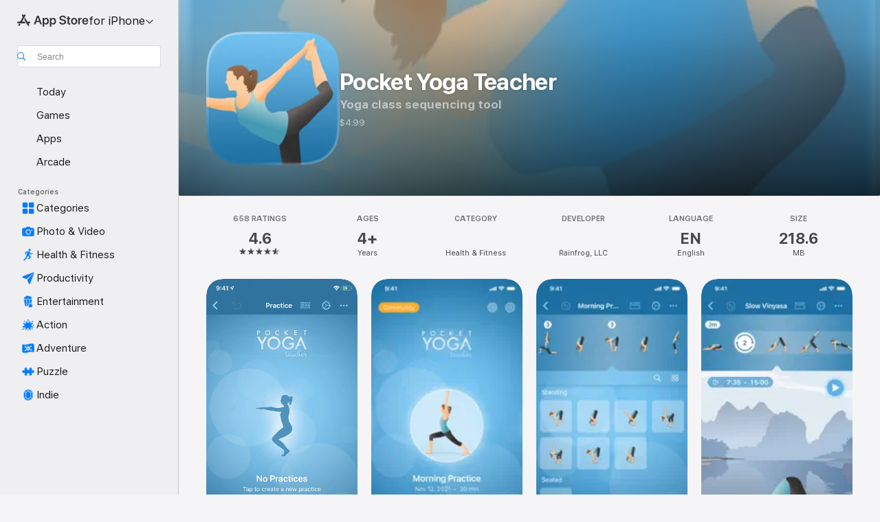

--- FILE ---
content_type: image/svg+xml
request_url: https://apps.apple.com/assets/images/masks/iphone-5-8-mask.svg
body_size: -197
content:
<svg xmlns="http://www.w3.org/2000/svg" width="100%" height="100%" version="1.1" viewBox="0 0 230 498"><path d="M230 33.58v-3.85l-.06-3.24a47.14 47.14 0 0 0-.62-7.05 22.54 22.54 0 0 0-12.06-16.56 23.78 23.78 0 0 0-6.7-2.2c-2.33-.39-4.69-.6-7.05-.62-1.08-.03-2.16-.05-3.24-.05L196.43 0H29.73l-3.24.06c-2.36.03-4.72.23-7.05.62a23.8 23.8 0 0 0-6.7 2.2 22.54 22.54 0 0 0-9.85 9.86 23.79 23.79 0 0 0-2.21 6.7 47.01 47.01 0 0 0-.62 7.05C.03 27.57 0 28.65 0 29.73L0 33.58V468.3l.06 3.24a47 47 0 0 0 .62 7.04 22.54 22.54 0 0 0 12.06 16.56 23.75 23.75 0 0 0 6.7 2.2c2.33.4 4.69.6 7.05.63 1.08.03 2.16.04 3.24.05h170.54c1.08 0 2.16-.02 3.24-.05 2.36-.03 4.72-.24 7.05-.62a22.54 22.54 0 0 0 16.55-12.06 23.75 23.75 0 0 0 2.21-6.7c.38-2.34.6-4.7.62-7.05.03-1.08.04-2.16.05-3.24V33.57h.01z" fill-rule="nonzero"/></svg>
